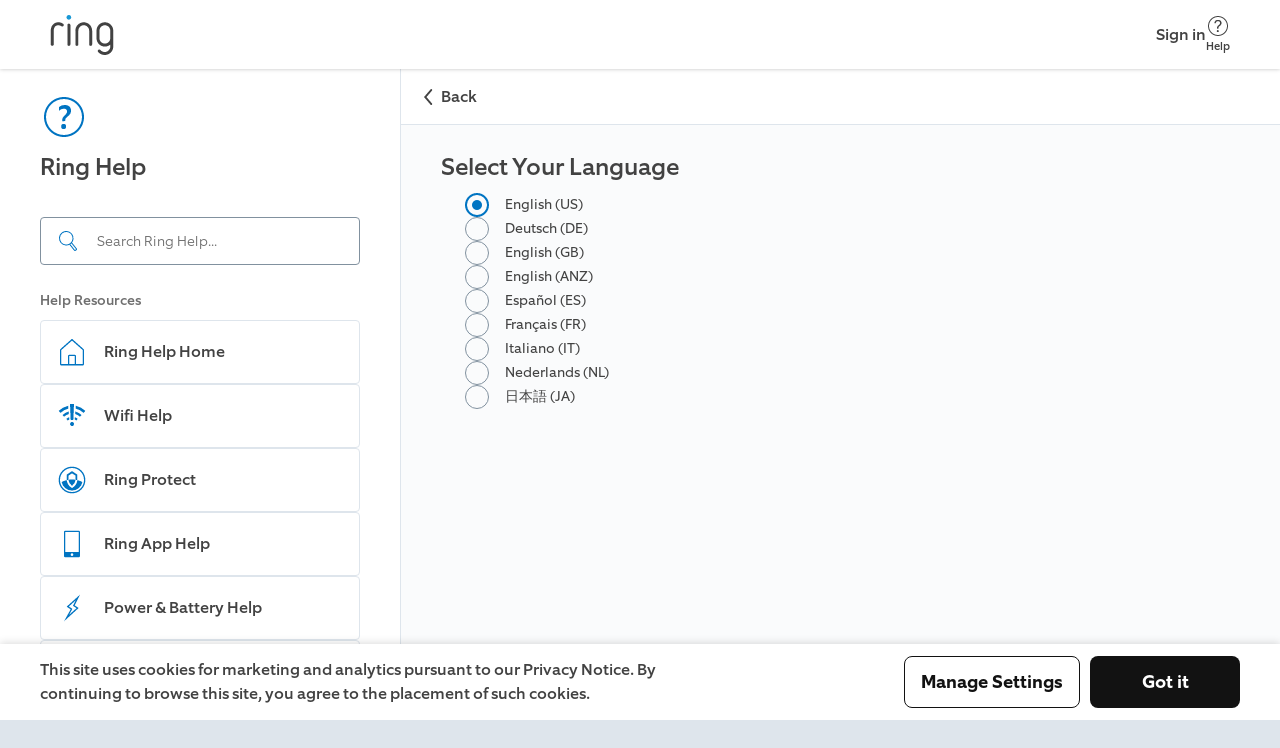

--- FILE ---
content_type: text/html; charset=utf-8
request_url: https://ring.com/support/language-selector?prevPage=/support/articles/b2io6/Installing-Your-Floodlight-Cam
body_size: 7459
content:
<!DOCTYPE html><html lang="en-US"><head><meta charSet="utf-8"/><meta name="viewport" content="width=device-width"/><meta name="google-site-verification" content="ps55AY--dk2KDwYnyk5xD6QBOr549YYmoFle7WZ-f1M"/><title>Select Your Language</title><link rel="icon" type="image/png" href="https://d3gpa764muhine.cloudfront.net/_next/static/media/favicon.51d05dfb.png"/><link rel="shortcut icon" href="https://d3gpa764muhine.cloudfront.net/_next/static/media/favicon.2e762eed.ico"/><link rel="preconnect" href="https://static.ring.com" crossorigin="true"/><meta name="next-head-count" content="7"/><link rel="preload" data-testid="global-nav-script-preload" as="script" href="https://nav.ring.com/globalnav.min.js" crossorigin="anonymous"/><link rel="preload" data-testid="global-nav-style-preload" as="style" href="https://nav.ring.com/globalnav.min.css"/><link rel="stylesheet" data-testid="global-nav-style" type="text/css" href="https://nav.ring.com/globalnav.min.css"/><link rel="preload" href="https://d3gpa764muhine.cloudfront.net/_next/static/css/9d72204c52efdcb3.css" as="style" crossorigin="anonymous"/><link rel="stylesheet" href="https://d3gpa764muhine.cloudfront.net/_next/static/css/9d72204c52efdcb3.css" crossorigin="anonymous" data-n-g=""/><link rel="preload" href="https://d3gpa764muhine.cloudfront.net/_next/static/css/d0c16b3b36f8b17f.css" as="style" crossorigin="anonymous"/><link rel="stylesheet" href="https://d3gpa764muhine.cloudfront.net/_next/static/css/d0c16b3b36f8b17f.css" crossorigin="anonymous" data-n-p=""/><noscript data-n-css=""></noscript><script defer="" crossorigin="anonymous" nomodule="" src="https://d3gpa764muhine.cloudfront.net/_next/static/chunks/polyfills-42372ed130431b0a.js"></script><script type="text/javascript" id="global-nav-script" async="" src="https://nav.ring.com/globalnav.min.js" defer="" data-nscript="beforeInteractive" crossorigin="anonymous"></script><script defer="" src="https://d3gpa764muhine.cloudfront.net/_next/static/chunks/2373-8a70c737b9b7bcfd.js" crossorigin="anonymous"></script><script defer="" src="https://d3gpa764muhine.cloudfront.net/_next/static/chunks/2118.249312fe9db68e81.js" crossorigin="anonymous"></script><script src="https://d3gpa764muhine.cloudfront.net/_next/static/chunks/webpack-1b6c142b959f50fd.js" defer="" crossorigin="anonymous"></script><script src="https://d3gpa764muhine.cloudfront.net/_next/static/chunks/framework-945b357d4a851f4b.js" defer="" crossorigin="anonymous"></script><script src="https://d3gpa764muhine.cloudfront.net/_next/static/chunks/main-49479e92f41eb0ee.js" defer="" crossorigin="anonymous"></script><script src="https://d3gpa764muhine.cloudfront.net/_next/static/chunks/pages/_app-41623ca3a52b2387.js" defer="" crossorigin="anonymous"></script><script src="https://d3gpa764muhine.cloudfront.net/_next/static/chunks/pages/language-selector-a48a384d0c04cc93.js" defer="" crossorigin="anonymous"></script><script src="https://d3gpa764muhine.cloudfront.net/_next/static/NZBvK33TrhE9v1ZLRnJ7X/_buildManifest.js" defer="" crossorigin="anonymous"></script><script src="https://d3gpa764muhine.cloudfront.net/_next/static/NZBvK33TrhE9v1ZLRnJ7X/_ssgManifest.js" defer="" crossorigin="anonymous"></script></head><body class=""><header id="gn-root" data-state="{&quot;api&quot;:2,&quot;shop&quot;:true,&quot;locale&quot;:&quot;en-US&quot;,&quot;loginStatus&quot;:false,&quot;transactional&quot;:false,&quot;mode&quot;:&quot;no_content&quot;}"></header><div id="__next"><!--$--><div class="rcl__page PageWrapper_page___wp64"><nav class="BackButton_button-mobile__2qSy_ BackButton_button__sR6mC" data-initial-path-loaded="false" aria-label="Mobile back"><div class="BackButton_navigation__8PPxY"><span style="width:24px;height:24px"><svg xmlns="http://www.w3.org/2000/svg" fill="none" viewBox="0 0 24 24" role="img" class="BackButton_arrow__J4lVw" aria-label="ArrowUpIcon"><title>Arrow Up</title><path d="m11.95 7 7.618 6.53a.95.95 0 0 1-1.236 1.443l-6.382-5.47-6.382 5.47a.95.95 0 1 1-1.236-1.443L11.95 7Z" clip-rule="evenodd"></path></svg></span><span>Back</span></div></nav><aside class="rcl__sidebar-navigation LeftPanel_sidebar__ShVns" tabindex="0" aria-label="navigation"><header class="rcl__sidebar-navigation__header LeftPanel_navHeader__8oy1s"><div class="rcl__sidebar-navigation__header-icon"><span><svg xmlns="http://www.w3.org/2000/svg" viewBox="0 0 24 24" role="img" class="Icon_primary-base__miEen IconLoaded" aria-label="QuestionmarkCircleIcon"><path fill-rule="evenodd" d="M12.56 14a2.24 2.24 0 0 1 .943-1.996c1.617-1.175 2.007-2.065 2.007-3.155-.01-1.91-1.2-2.85-3.27-2.85a4.409 4.409 0 0 0-2.748 1.006L9.5 8.829h.06a3.5 3.5 0 0 1 2.292-1c1.008 0 1.668.4 1.668 1.41 0 .75-.44 1.34-1.42 2.16a2.866 2.866 0 0 0-.998 2.676l1.458-.017V14Zm.44 2.76a1.19 1.19 0 1 0-2.37.005 1.19 1.19 0 1 0 2.37-.01v.005ZM12 3a9 9 0 0 1 9 9 9 9 0 0 1-9 9 9 9 0 0 1-9-9 9 9 0 0 1 9-9Zm0-1C6.477 2 2 6.477 2 12s4.477 10 10 10 10-4.477 10-10S17.523 2 12 2Z" clip-rule="evenodd"></path></svg></span></div><h1 class="rcl__heading rcl__heading_size_normal ">Ring Help</h1></header><div class="LeftPanel_searchBar__pq3Hm"><form class="SearchBar_form__wIFNz"><div class="SearchBar_inputContainer__k_I30" id="search"><div class="SearchBar_searchIcon__5JEBn SearchBar_icon__EvIzp"><span style="width:24px;height:24px"><svg xmlns="http://www.w3.org/2000/svg" viewBox="0 0 24 24" role="img" class="Icon_primary-base__miEen IconLoaded" aria-label="FindIcon"><path d="m20.76 19.48-4.52-5.64c-.06-.08-.15-.12-.23-.18a7.144 7.144 0 0 0 1.46-3.62 7.248 7.248 0 0 0-6.42-8c-.26-.03-.53-.04-.8-.04-3.65 0-6.8 2.74-7.21 6.45a7.248 7.248 0 0 0 6.42 8c.27.03.54.04.81.04 1.14 0 2.23-.27 3.2-.75.04.08.06.16.12.23l4.52 5.64a1.089 1.089 0 0 0 1.53.17l.95-.76c.47-.38.55-1.07.17-1.54Zm-10.49-3.99c-.23 0-.47-.01-.7-.04-1.66-.18-3.15-1-4.2-2.3a6.23 6.23 0 0 1-1.34-4.59 6.256 6.256 0 0 1 6.92-5.52c1.66.18 3.15 1 4.2 2.3a6.187 6.187 0 0 1 1.34 4.59 6.198 6.198 0 0 1-1.99 3.91l-.31.25c-1.08.87-2.44 1.4-3.92 1.4Zm9.7 4.74-.95.76c-.01.01-.03.02-.06.02-.02 0-.05-.01-.07-.03l-4.52-5.64c-.03-.03-.02-.1.01-.13l.1-.08c.23-.16.45-.34.66-.53l.2-.16c.01-.01.03-.02.06-.02.02 0 .05.01.07.03l4.52 5.64c.02.05.01.12-.02.14Z"></path></svg></span></div><input aria-label="Search input" class="SearchBar_input__GFoRD" id="search-input" spellcheck="false" autoComplete="off" type="text" placeholder="Search Ring Help..." data-suggestion-data-loaded="false" value=""/></div></form></div><section class="rcl__sidebar-navigation__section LeftPanel_navSection__S6Zb8"><h2 class="rcl__sidebar-navigation__section-heading">Help Resources</h2><ul class="rcl__cell-list "><li><a class="Link_noStyle__Qv176 Link_block__o3O7M" href="/support"><section class="rcl__cell rcl__cell rcl__sidebar-navigation__cell " tabindex="-1" aria-label="Ring Help Home"><div class="rcl__cell__image rcl__cell__image_size_s"><span><svg xmlns="http://www.w3.org/2000/svg" viewBox="0 0 32 33" role="img" class="Icon_primary-base__miEen IconLoaded" aria-label="HomeIcon"><title>Home</title><path d="M27.547 13.041 16 2.788 4.453 13.041a1.334 1.334 0 0 0-.453 1v14.08a1.333 1.333 0 0 0 1.333 1.334h21.334A1.333 1.333 0 0 0 28 28.12v-14.08a1.332 1.332 0 0 0-.453-1Zm-14.214 15.08v-8h5.334v8h-5.334Zm13.334 0H20v-8a1.334 1.334 0 0 0-1.333-1.333h-5.334A1.334 1.334 0 0 0 12 20.121v8H5.333v-14.08L16 4.575l10.667 9.466v14.08Z"></path></svg></span></div><article class="rcl__cell__content"><h2 class="rcl__cell__title">Ring Help Home</h2></article><svg xmlns="http://www.w3.org/2000/svg" fill="none" viewBox="0 0 24 24" role="img" class="rcl__cell__arrow"><title>Arrow Up</title><path d="m11.95 7 7.618 6.53a.95.95 0 0 1-1.236 1.443l-6.382-5.47-6.382 5.47a.95.95 0 1 1-1.236-1.443L11.95 7Z" clip-rule="evenodd"></path></svg></section></a></li><li><a class="Link_noStyle__Qv176 Link_block__o3O7M" href="/support/categories/wifi?page=1"><section class="rcl__cell rcl__cell rcl__sidebar-navigation__cell " tabindex="-1" aria-label="Wifi Help"><div class="rcl__cell__image rcl__cell__image_size_s"><span><svg xmlns="http://www.w3.org/2000/svg" viewBox="0 0 24 24" role="img" class="Icon_primary-base__miEen IconLoaded" aria-label="WifiPoorIcon"><path d="M11 15h2l.5-12h-3l.5 12ZM14.89 4.32l-.18 2.11a12.84 12.84 0 0 1 6 3.25L22 8.12a15.58 15.58 0 0 0-7.11-3.8ZM2 8.13a15.65 15.65 0 0 1 7.11-3.79l.18 2.11a12.8 12.8 0 0 0-5.94 3.23L2 8.13ZM13.29 18.83a1.5 1.5 0 1 0-2.5-1.66 1.5 1.5 0 0 0 2.5 1.66ZM4.91 11.25a11.18 11.18 0 0 1 4.56-2.62l.12 1.93a8.91 8.91 0 0 0-3.59 2l-1.09-1.31ZM14.53 8.62l-.15 1.88A8.64 8.64 0 0 1 18 12.56l1.12-1.31a11.8 11.8 0 0 0-4.59-2.63ZM7.72 14.19a7.53 7.53 0 0 1 2.11-1.26l.17 1.74c-.433.183-.84.421-1.21.71l-1.07-1.19ZM14.18 12.89 14 14.61c.455.194.88.453 1.26.77l1.06-1.19a6.89 6.89 0 0 0-2.14-1.3Z"></path></svg></span></div><article class="rcl__cell__content"><h2 class="rcl__cell__title">Wifi Help</h2></article><svg xmlns="http://www.w3.org/2000/svg" fill="none" viewBox="0 0 24 24" role="img" class="rcl__cell__arrow"><title>Arrow Up</title><path d="m11.95 7 7.618 6.53a.95.95 0 0 1-1.236 1.443l-6.382-5.47-6.382 5.47a.95.95 0 1 1-1.236-1.443L11.95 7Z" clip-rule="evenodd"></path></svg></section></a></li><li><a class="Link_noStyle__Qv176 Link_block__o3O7M" href="/support/plans"><section class="rcl__cell rcl__cell rcl__sidebar-navigation__cell " tabindex="-1" aria-label="Ring Protect"><div class="rcl__cell__image rcl__cell__image_size_s"><span><svg xmlns="http://www.w3.org/2000/svg" viewBox="0 0 24 24" role="img" class="Icon_primary-base__miEen IconLoaded" aria-label="RingProtectIcon"><path d="M12 5.31 8 8v4.12h.06c.36-.09.75-.17 1.28-.26V8.75L12 7l2.7 1.74v3.11c.53.09.93.18 1.27.26h.06V8L12 5.31Z"></path><path d="M12 16.37a6.83 6.83 0 0 0 2.72-4.55A16.19 16.19 0 0 0 12 11.6a16.37 16.37 0 0 0-2.72.22A6.83 6.83 0 0 0 12 16.37Z"></path><path d="M16.05 12.09a7.939 7.939 0 0 1-3.73 5.77L12 18l-.31-.16A7.939 7.939 0 0 1 8 12.09a16.48 16.48 0 0 0-3.77 1.41 7.93 7.93 0 0 0 15.57 0 16.742 16.742 0 0 0-3.75-1.41Z"></path><path d="M12 3a9 9 0 1 1 0 18 9 9 0 0 1 0-18Zm0-1a10 10 0 1 0 0 20 10 10 0 0 0 0-20Z"></path></svg></span></div><article class="rcl__cell__content"><h2 class="rcl__cell__title">Ring Protect</h2></article><svg xmlns="http://www.w3.org/2000/svg" fill="none" viewBox="0 0 24 24" role="img" class="rcl__cell__arrow"><title>Arrow Up</title><path d="m11.95 7 7.618 6.53a.95.95 0 0 1-1.236 1.443l-6.382-5.47-6.382 5.47a.95.95 0 1 1-1.236-1.443L11.95 7Z" clip-rule="evenodd"></path></svg></section></a></li><li><a class="Link_noStyle__Qv176 Link_block__o3O7M" href="/support/categories/ring-app-help?page=1"><section class="rcl__cell rcl__cell rcl__sidebar-navigation__cell " tabindex="-1" aria-label="Ring App Help"><div class="rcl__cell__image rcl__cell__image_size_s"><span><svg xmlns="http://www.w3.org/2000/svg" viewBox="0 0 24 24" role="img" class="Icon_primary-base__miEen IconLoaded" aria-label="MobileDeviceIcon"><path d="M17 2H7a1 1 0 0 0-1 1v18a1 1 0 0 0 1 1h10a1 1 0 0 0 1-1V3a1 1 0 0 0-1-1Zm-5 19a1 1 0 1 1 0-2 1 1 0 0 1 0 2Zm5-3H7V3h10v15Z"></path></svg></span></div><article class="rcl__cell__content"><h2 class="rcl__cell__title">Ring App Help</h2></article><svg xmlns="http://www.w3.org/2000/svg" fill="none" viewBox="0 0 24 24" role="img" class="rcl__cell__arrow"><title>Arrow Up</title><path d="m11.95 7 7.618 6.53a.95.95 0 0 1-1.236 1.443l-6.382-5.47-6.382 5.47a.95.95 0 1 1-1.236-1.443L11.95 7Z" clip-rule="evenodd"></path></svg></section></a></li><li><a class="Link_noStyle__Qv176 Link_block__o3O7M" href="/support/categories/power-and-battery?page=1"><section class="rcl__cell rcl__cell rcl__sidebar-navigation__cell " tabindex="-1" aria-label="Power &amp; Battery Help"><div class="rcl__cell__image rcl__cell__image_size_s"><span><svg xmlns="http://www.w3.org/2000/svg" viewBox="0 0 24 24" role="img" class="Icon_primary-base__miEen IconLoaded" aria-label="PowerIcon"><path fill-rule="evenodd" d="m14.74 6.28-1.63 3.27-.39.79.73.49 1.93 1.29-5.55 5 2-3.68.45-.81-.77-.51-1.88-1.24 5.12-4.61-.01.01ZM18 2 8 11l3 2-5 9 11-10-3-2 4-8Z" clip-rule="evenodd"></path></svg></span></div><article class="rcl__cell__content"><h2 class="rcl__cell__title">Power &amp; Battery Help</h2></article><svg xmlns="http://www.w3.org/2000/svg" fill="none" viewBox="0 0 24 24" role="img" class="rcl__cell__arrow"><title>Arrow Up</title><path d="m11.95 7 7.618 6.53a.95.95 0 0 1-1.236 1.443l-6.382-5.47-6.382 5.47a.95.95 0 1 1-1.236-1.443L11.95 7Z" clip-rule="evenodd"></path></svg></section></a></li><li><a class="Link_noStyle__Qv176 Link_block__o3O7M" href="/support/categories"><section class="rcl__cell rcl__cell rcl__sidebar-navigation__cell " tabindex="-1" aria-label="All Categories"><div class="rcl__cell__image rcl__cell__image_size_s"><span><svg xmlns="http://www.w3.org/2000/svg" viewBox="0 0 24 24" role="img" class="Icon_primary-base__miEen IconLoaded" aria-label="ListViewIcon"><path fill-rule="evenodd" d="M21 3v4H3V3h18Zm0-1H3a1 1 0 0 0-1 1v4a1 1 0 0 0 1 1h18a1 1 0 0 0 1-1V3a1 1 0 0 0-1-1Zm0 8v4H3v-4h18Zm0-1H3a1 1 0 0 0-1 1v4a1 1 0 0 0 1 1h18a1 1 0 0 0 1-1v-4a1 1 0 0 0-1-1Zm0 8v4H3v-4h18Zm0-1H3a1 1 0 0 0-1 1v4a1 1 0 0 0 1 1h18a1 1 0 0 0 1-1v-4a1 1 0 0 0-1-1Z" clip-rule="evenodd"></path></svg></span></div><article class="rcl__cell__content"><h2 class="rcl__cell__title">All Categories</h2></article><svg xmlns="http://www.w3.org/2000/svg" fill="none" viewBox="0 0 24 24" role="img" class="rcl__cell__arrow"><title>Arrow Up</title><path d="m11.95 7 7.618 6.53a.95.95 0 0 1-1.236 1.443l-6.382-5.47-6.382 5.47a.95.95 0 1 1-1.236-1.443L11.95 7Z" clip-rule="evenodd"></path></svg></section></a></li></ul></section></aside><main class="rcl__page__content PageWrapper_body__Bpnq6" tabindex="-1"><nav class="BackButton_button-desktop__ZuIp6 BackButton_button__sR6mC" data-initial-path-loaded="false" aria-label="Desktop back"><div class="BackButton_navigation__8PPxY"><span style="width:24px;height:24px"><svg xmlns="http://www.w3.org/2000/svg" fill="none" viewBox="0 0 24 24" role="img" class="BackButton_arrow__J4lVw" aria-label="ArrowUpIcon"><title>Arrow Up</title><path d="m11.95 7 7.618 6.53a.95.95 0 0 1-1.236 1.443l-6.382-5.47-6.382 5.47a.95.95 0 1 1-1.236-1.443L11.95 7Z" clip-rule="evenodd"></path></svg></span><span>Back</span></div></nav><article class="PageWrapper_page-content__bHozq"><div class="TitleHeader_titleHeader__Ywhf8"><h1 class="rcl__heading rcl__heading_size_normal ">Select Your Language</h1></div><nav class="LanguageSelectorPage_form__SYzuO" aria-label="Select Your Language"><article class="rcl__radio LanguageSelectorPage_radio__pe969"><input id="en-US" type="radio" class="rcl__radio__input" checked=""/><label for="en-US" class="rcl__radio__label">English (US)</label></article><a class="Link_noStyle__Qv176" rel="noopener noreferrer" title="Deutsch (DE)" style="cursor:pointer" href="/de/de/support/articles/b2io6/Installing-Your-Floodlight-Cam?hasLangChanged=true"><article class="rcl__radio LanguageSelectorPage_radio__pe969"><input id="de-DE" type="radio" class="rcl__radio__input"/><label for="de-DE" class="rcl__radio__label">Deutsch (DE)</label></article></a><a class="Link_noStyle__Qv176" rel="noopener noreferrer" title="English (GB)" style="cursor:pointer" href="/gb/en/support/articles/b2io6/Installing-Your-Floodlight-Cam?hasLangChanged=true"><article class="rcl__radio LanguageSelectorPage_radio__pe969"><input id="en-GB" type="radio" class="rcl__radio__input"/><label for="en-GB" class="rcl__radio__label">English (GB)</label></article></a><a class="Link_noStyle__Qv176" rel="noopener noreferrer" title="English (ANZ)" style="cursor:pointer" href="/au/en/support/articles/b2io6/Installing-Your-Floodlight-Cam?hasLangChanged=true"><article class="rcl__radio LanguageSelectorPage_radio__pe969"><input id="en-AU" type="radio" class="rcl__radio__input"/><label for="en-AU" class="rcl__radio__label">English (ANZ)</label></article></a><a class="Link_noStyle__Qv176" rel="noopener noreferrer" title="Español (ES)" style="cursor:pointer" href="/es/es/support/articles/b2io6/Installing-Your-Floodlight-Cam?hasLangChanged=true"><article class="rcl__radio LanguageSelectorPage_radio__pe969"><input id="es-ES" type="radio" class="rcl__radio__input"/><label for="es-ES" class="rcl__radio__label">Español (ES)</label></article></a><a class="Link_noStyle__Qv176" rel="noopener noreferrer" title="Français (FR)" style="cursor:pointer" href="/fr/fr/support/articles/b2io6/Installing-Your-Floodlight-Cam?hasLangChanged=true"><article class="rcl__radio LanguageSelectorPage_radio__pe969"><input id="fr-FR" type="radio" class="rcl__radio__input"/><label for="fr-FR" class="rcl__radio__label">Français (FR)</label></article></a><a class="Link_noStyle__Qv176" rel="noopener noreferrer" title="Italiano (IT)" style="cursor:pointer" href="/it/it/support/articles/b2io6/Installing-Your-Floodlight-Cam?hasLangChanged=true"><article class="rcl__radio LanguageSelectorPage_radio__pe969"><input id="it-IT" type="radio" class="rcl__radio__input"/><label for="it-IT" class="rcl__radio__label">Italiano (IT)</label></article></a><a class="Link_noStyle__Qv176" rel="noopener noreferrer" title="Nederlands (NL)" style="cursor:pointer" href="/nl/nl/support/articles/b2io6/Installing-Your-Floodlight-Cam?hasLangChanged=true"><article class="rcl__radio LanguageSelectorPage_radio__pe969"><input id="nl-NL" type="radio" class="rcl__radio__input"/><label for="nl-NL" class="rcl__radio__label">Nederlands (NL)</label></article></a><a class="Link_noStyle__Qv176" rel="noopener noreferrer" title="日本語 (JA)" style="cursor:pointer" href="/jp/ja/support/articles/b2io6/Installing-Your-Floodlight-Cam?hasLangChanged=true"><article class="rcl__radio LanguageSelectorPage_radio__pe969"><input id="ja-JP" type="radio" class="rcl__radio__input"/><label for="ja-JP" class="rcl__radio__label">日本語 (JA)</label></article></a></nav></article><div class="PageWrapper_footer__QtSWF PageWrapper_pageFooter__XElfq"><div class="LegalLinksFooter_container__Mr5Jz">©2026 Ring LLC or its affiliates<div class="LegalLinksFooter_firstSeparator__EmQxG">|</div><div class="LegalLinksFooter_links__uayls"><div><a target="_blank" rel="noopener noreferrer" href="https://ring.com/privacy-notice">Privacy</a></div>|<div><a target="_blank" rel="noopener noreferrer" href="https://ring.com/licenses">Licenses</a></div>|<div><a target="_blank" rel="noopener noreferrer" href="https://ring.com/terms">Terms of Service</a></div></div></div></div></main></div><!--/$--></div><script id="__NEXT_DATA__" type="application/json" crossorigin="anonymous">{"props":{"pageProps":{"rhContext":{"locale":"en-US","scope":"rh","hasLoginCookie":false},"leftPanel":{"title":"Ring Help","icon":"QuestionmarkCircleIcon","searchTitle":"Search Ring Help...","seeResultText":"See All Ring Help Results","items":[{"id":"4vK4ayzGrrv5PVMnHAqH79","iconName":"HomeIcon","title":"Ring Help Home","path":"/support"},{"id":"6XXCRlpbOw2Ib3BPRzt7Do","iconName":"WifiPoorIcon","title":"Wifi Help","path":"/support/categories/wifi?page=1"},{"id":"3KRjHNuDhBWGeYNmYhSYa3","iconName":"RingProtectIcon","title":"Ring Protect","path":"/support/plans"},{"id":"4UmaLkTDP4wvBbp0A5CQih","iconName":"MobileDeviceIcon","title":"Ring App Help","path":"/support/categories/ring-app-help?page=1"},{"id":"5vREJ9P8HVish66Flifkhw","iconName":"PowerIcon","title":"Power \u0026 Battery Help","path":"/support/categories/power-and-battery?page=1"},{"id":"3JOGHy7EnUTbN4NfZ97N6J","iconName":"ListViewIcon","title":"All Categories","path":"/support/categories"}]},"_nextI18Next":{"initialI18nStore":{"en-US":{"common":{"home":"Home","ring-help":"Ring Help","loader-message":"Processing...Do not close window.","feedback-component-title":"Feedback","feedback-component-heading":"Was this helpful?","wizard-screen-error-title":"There was an unexpected error.","wizard-screen-error-description":"There was an error loading this page. Tap the button below to reload the page.","wizard-screen-error-button":"Try Again","wizard-screen-404-error-title":"This page doesn’t exist.","wizard-screen-404-error-description":"There was an error loading this page. We’re sorry about that. Tap the button below to go back.","wizard-screen-404-error-button":"Go Back","error-page-reload-button":"Reload page","error-page-404-title":"Hmm, this page doesn’t exist.","error-page-404-description":"We couldn’t find the page you were looking for on Ring Help. Visit our homepage or browse for help resources in the search bar.","error-page-5xx-title":"There was an error loading this page.","error-page-5xx-description":"Something happened while trying to load this page. Tap the button to refresh, or browse for other help resources in the search bar.","error-404-locale-title":"This page is not available in your language.","error-404-locale-description":"Go back to Ring Help home or browse for content using the search bar.","error-404-homepage-text":"Homepage","general-404-error-title":"Sorry, that page could not be found.","general-404-error-description":"It may have been removed or moved someplace else. (404 Error)","client-side-error-title":"Something is not right on our end.","client-side-error-description":"We had trouble loading this page. Our team has received this error and will fix it soon. Tap the button below to reload the page.","client-side-error-link":"Get more help at Ring.com/support","client-side-error-button":"Try Again","left-panel-section-title-resources":"Help Resources","left-panel-section-wifi":"Wifi Help","left-panel-section-home":"Ring Help Home","left-panel-section-subscribing":"Subscribe to a Protect Plan","left-panel-section-app":"Ring App Help","left-panel-section-power":"Power \u0026 Battery Help","left-panel-section-categories":"Browse Categories","left-panel-nva":"Neighbors Verified Help","left-panel-section-nva-home":"Verified Help Home","left-panel-section-nva-general-information":"General Information","left-panel-section-nva-using-verified-account":"Using Neighbors Verified","left-panel-section-nva-community-outreach":"Community Outreach Material","left-panel-section-nva-active-organizations":"Active Organizations","content-section-header-top-articles":"Top Articles","content-section-header-recommended-articles":"Recommended Articles","content-section-header-get-support":"Get support","content-section-header-tech-specs":"Tech Specs","content-section-header-features-basic":"Subscription Features in Basic","content-section-header-features-pro":"Subscription Features in Pro","content-section-header-features-go":"Subscription Features in Protect Go","content-section-header-features-plus":"Subscription Features in Plus","content-section-header-features-home-basic":"Ring Home Basic Features","content-section-header-features-home-standard":"Ring Home Standard Features","content-section-header-features-home-go":"Subscription Features in Protect Go","content-section-header-features-home-premium":"Ring Home Premium Features","content-section-header-features-home-virtual-security-guard":"Virtual Security Guard Features","content-section-header-features-home-solo":"Ring Solo Features","content-section-header-features-home-multi":"Ring Multi Features","content-section-header-features-home-ai-pro":"Ring AI Pro Features","content-section-header-key-features":"Key Features","content-section-header-related-articles":"Related Articles","content-section-header-select-device":"Select Device","content-section-header-help-with":"What do you need help with?","content-section-header-more-subscriptions":"More Subscriptions","content-section-header-add-ons":"Add-ons","content-section-header-additional-support":"Additional support","content-section-header-choose-region":"Choose Your Region","content-section-header-choose-country":"Choose Your Country","content-section-header-country-not-listed":"Country Not Listed?","content-section-header-what-is-ring-protect":"What is Ring Protect?","content-section-header-what-is-ring-home":"What is Ring Home?","content-section-header-available-subscriptions":"Available Subscriptions","search-bar-placeholder-rh":"Search Ring Help...","search-bar-placeholder-npss":"Search Verified Articles...","search-bar-see-all-results-rh":"See All Ring Help Results","search-bar-see-all-results-npss":"See All Neighbors Verified Results","search-recommended":"Recommended","search-results-rh":"Search Results for Ring Help","search-results-npss":"Search Results for Neighbors Verified","search-results-not-found":"Sorry, no results matched your search.","search-results-throttled":"Sorry, we couldn't complete your search.","search-show-results-for":"Showing results for","search-instead":"Search instead for","search-product":"Product","search-category":"Category","search-support":"Support","search-subscription":"Subscription","cta-show-more":"Show More","cta-show-less":"Show Less","cta-learn-more":"Learn More","cta-chat-now":"Chat Now","cta-back":"Back","cta-next":"Next","cta-subscribe-now":"Subscribe Now","cta-change":"Change","cta-select-language":"Select Your Language","cta-which-plan-is-right-for-me":"Which plan is right for me?","cta-search-or-visit-homepage":"Try similar words in the search bar or visit our \u003c0\u003ehomepage\u003c/0\u003e to browse articles by categories or products.","cta-search-again-or-visit-homepage":"Try again in a moment or visit our \u003c0\u003ehomepage\u003c/0\u003e to browse articles by categories or products.","cta-download":"Download","article-feedback-title":"Was this article helpful?","article-feedback-yes":"Yes","article-feedback-no":"No","article-feedback-yes-label":"Yes, this article is helpful.","article-feedback-no-label":"No, this article is not helpful.","legal-links-title-company":"©{{year}} Ring LLC or its affiliates","legal-links-title-privacy":"Privacy","legal-links-title-licenses":"Licenses","legal-links-title-terms-of-service":"Terms of Service","product-category-or":"or","notification-language-updated":"Your language was successfully updated.","date-week-single":"week","date-week-plural":"weeks","date-day-single":"day","date-day-plural":"days","date-month-single":"month","date-month-plural":"months","date-year-single":"year","date-year-plural":"years","article-last-updated":"Last updated {{count}} {{scale}} ago","error-code-badge":"Code: ","cta-feedback-title":"Leave Feedback","cta-feedback-form-title":"Share your feedback.","cta-feedback-form-describtion":"Please let us know how we can improve.","cta-feedback-share":"Share Feedback","custom-nav-sign-in":"Sign in","custom-nav-help":"Help","custom-nav-sign-out":"Log Out","custom-nav-nva-report":"Report","custom-nav-nva-profile":"Profile","custom-nav-nva-settings":"Settings","custom-nav-nva-account-settings":"Account Settings","custom-nav-nva-email-settings":"Email Settings","custom-nav-nva-feed":"Feed","custom-nav-nva-myposts":"My Posts"}}},"initialLocale":"en-US","ns":["common"],"userConfig":{"i18n":{"defaultLocale":"en-US","locales":["en-US","de-DE","ja-JP","en-AU","en-GB","es-ES","fr-FR","it-IT","nl-NL"]},"default":{"i18n":{"defaultLocale":"en-US","locales":["en-US","de-DE","ja-JP","en-AU","en-GB","es-ES","fr-FR","it-IT","nl-NL"]}}}}},"clientSideConfigProps":{"awsRegion":"us-east-1","staticAssetPrefix":"https://d3gpa764muhine.cloudfront.net","contentfulAssetProxyDomain":"d1kusojqr3t85q.cloudfront.net","eventStreamEndpoint":"https://eventstream.ring.com/anon","katalAnonLogsEndpoint":"https://logs.frontend.help.ring.amazon.dev/v1/log","searchAssetsCdnEndpoint":{"rh":"https://d2w93murghkcgl.cloudfront.net/suggestions/query-suggestions-rh-en-US-v2.0.json","npss":"https://d2w93murghkcgl.cloudfront.net/suggestions/query-suggestions-npss-en-US-v2.0.json","internal":"https://d2w93murghkcgl.cloudfront.net/suggestions/query-suggestions-rh-en-US-v2.0.json"},"logsLevelThreshold":"INFO","sessionId":"bf7e9a3c-f705-4ca5-98cc-70eb4a8b0db2","test":0,"isWebView":false,"stage":"prod"},"sessionData":{"sessionId":"bf7e9a3c-f705-4ca5-98cc-70eb4a8b0db2","timestamp":1769501491077,"testFlag":0,"locale":"en-US"},"locale":"en-US","__N_SSP":true},"page":"/language-selector","query":{"prevPage":"/support/articles/b2io6/Installing-Your-Floodlight-Cam"},"buildId":"NZBvK33TrhE9v1ZLRnJ7X","assetPrefix":"https://d3gpa764muhine.cloudfront.net","isFallback":false,"isExperimentalCompile":false,"dynamicIds":[12118],"gssp":true,"appGip":true,"locale":"en-US","locales":["en-US","de-DE","ja-JP","en-AU","en-GB","es-ES","fr-FR","it-IT","nl-NL"],"defaultLocale":"en-US","scriptLoader":[]}</script></body></html>

--- FILE ---
content_type: application/javascript
request_url: https://d3gpa764muhine.cloudfront.net/_next/static/chunks/pages/language-selector-a48a384d0c04cc93.js
body_size: 1861
content:
(self.webpackChunk_N_E=self.webpackChunk_N_E||[]).push([[5922],{16529:function(e,r,t){"use strict";var i=t(87638);r.E=i.Image},38805:function(e,r,t){"use strict";Object.defineProperty(r,"__esModule",{value:!0});var i=t(75861),n=t(23384);t(27189);var o=t(23542),a=t(85893);let c=["checked","label","onClick","id","description","className","footer"],l=o.block("radio");r.Radio=e=>{let{checked:r,label:t,onClick:o,id:s,description:d,className:u="",footer:h}=e,p=n.default(e,c);return a.jsxs("article",{className:l().mix(u),children:[a.jsx("input",i.default({id:s,type:"radio",checked:r,className:l("input")},p)),a.jsx("label",{onClick:o,htmlFor:s,className:l("label"),"aria-describedby":d?"".concat(s,"-description"):void 0,children:t}),d&&a.jsx("p",{className:l("description"),id:"".concat(s,"-description"),onClick:o,children:d}),h]})}},73548:function(e,r,t){"use strict";var i=t(38805);r.Y=i.Radio},27189:function(e,r,t){"use strict";var i=t(23714),n=t(15273),o=t(34543),a=t(22283),c=t(95738),l=t(94810),s=t(64886),d=t(96502),u=t(78381),h=t(1144),p=i._export,f=n.descriptors,g=o.global,_=a.functionUncurryThis,m=c.hasOwnProperty_1,x=l.isCallable,v=s.objectIsPrototypeOf,y=d.toString,b=u.defineBuiltInAccessor,k=h.copyConstructorProperties,j=g.Symbol,N=j&&j.prototype;if(f&&x(j)&&(!("description"in N)||void 0!==j().description)){var S={},w=function(){var e=arguments.length<1||void 0===arguments[0]?void 0:y(arguments[0]),r=v(N,this)?new j(e):void 0===e?j():j(e);return""===e&&(S[r]=!0),r};k(w,j),w.prototype=N,N.constructor=w;var C="Symbol(description detection)"===String(j("description detection")),P=_(N.valueOf),T=_(N.toString),z=/^Symbol\((.*)\)[^)]+$/,H=_("".replace),O=_("".slice);b(N,"description",{configurable:!0,get:function(){var e=P(this);if(m(S,e))return"";var r=T(e),t=C?O(r,7,-1):H(r,z,"$1");return""===t?void 0:t}}),p({global:!0,constructor:!0,forced:!0},{Symbol:w})}},21721:function(e,r,t){(window.__NEXT_P=window.__NEXT_P||[]).push(["/language-selector",function(){return t(68165)}])},68165:function(e,r,t){"use strict";t.r(r),t.d(r,{__N_SSP:function(){return _},default:function(){return m}});var i=t(85893),n=t(73548),o=t(11163),a=t(54385),c=t(67294),l=t(43178),s=t(81890),d=t(70345),u=t(26773),h=t(50332),p=t(24128),f=t.n(p),g=t(15228),_=!0,m=e=>{let{rhContext:{locale:r,scope:t},leftPanel:p}=e,{t:_}=(0,a.$G)(),m=(0,o.useRouter)(),x=_("cta-select-language"),[v,y]=(0,c.useState)(r),b=e=>()=>((0,c.startTransition)(()=>{y(e)}),!0);return(0,i.jsx)(h.Z,{title:x,leftPanel:p,children:(0,i.jsxs)(u.J,{withLanguageSelector:!1,children:[(0,i.jsx)(s.i,{title:x}),(0,i.jsx)("nav",{className:f().form,"aria-label":x,children:l.J3.map(e=>e.code==r?(0,i.jsx)(n.Y,{checked:v==e.code,label:e.name,id:e.code,className:f().radio,onChange:()=>{},onClick:()=>{}},e.code):(0,i.jsx)(d.A,{href:(0,g.l3)(t,m.query,e),locale:"en-US"===e.code?"us/en":(0,l.w)(e.code),isBlock:!1,rel:"noopener noreferrer",title:e.name,onClick:b(e.code),style:{cursor:"pointer"},children:(0,i.jsx)(n.Y,{checked:v==e.code,label:e.name,id:e.code,className:f().radio,onChange:()=>{},onClick:()=>{}},e.code)},e.code))})]})})}},81890:function(e,r,t){"use strict";t.d(r,{i:function(){return x}});var i=t(20567),n=t(85893),o=t(31817),a=t(16529),c=t(5288),l=t(28684),s=t(74129),d=t(86437),u=t(57358),h=t(573),p=t.n(h),f=t(19818),g=t(2990),_=t(49295),m=t(84703);let x=e=>{let{children:r,className:t,iconName:i,image:s,title:d,description:h,richDescription:_,imageFormat:x}=e,y=s?(0,g.z$)(u.i.getContentfulAssetProxyDomain(),s.fields.file.url,{width:300,format:x}):"";return(0,n.jsxs)("div",{className:(0,m.C)(p().titleHeader,t),children:[i&&(0,n.jsx)(f.y,{name:i,width:"48px",height:"48px"}),s&&(0,n.jsx)(a.E,{src:y,alt:s.fields.title,width:"100px",ratio:"square",id:s.sys.id}),(0,n.jsx)(o.X,{level:l.HeadingLevel.h1,size:l.HeadingSize.normal,children:d}),h&&(0,n.jsx)(c.n,{size:l.TextSize.l,weight:l.TextWeight.light,style:{wordBreak:"normal",hyphens:"manual"},children:h}),_&&v(_),r]})},v=e=>{let r={renderNode:(0,i._)({},_.y9.renderNode),renderMark:(0,i._)({},_.y9.renderMark)};return r.renderNode[d.BLOCKS.PARAGRAPH]=y,(0,s.h)(e,r)},y=(e,r)=>(0,n.jsx)(c.n,{className:p().paragraph,size:l.TextSize.l,weight:l.TextWeight.light,style:{wordBreak:"normal",hyphens:"manual"},children:r})},573:function(e){e.exports={titleHeader:"TitleHeader_titleHeader__Ywhf8",paragraph:"TitleHeader_paragraph__C0n6v"}},24128:function(e){e.exports={radio:"LanguageSelectorPage_radio__pe969",form:"LanguageSelectorPage_form__SYzuO"}}},function(e){e.O(0,[2888,9774,179],function(){return e(e.s=21721)}),_N_E=e.O()}]);

--- FILE ---
content_type: application/javascript
request_url: https://d3gpa764muhine.cloudfront.net/_next/static/chunks/8897-33eb9becc6a31e48.js
body_size: 4956
content:
(self.webpackChunk_N_E=self.webpackChunk_N_E||[]).push([[8897],{43219:function(e,t,a){"use strict";Object.defineProperty(t,"__esModule",{value:!0});var i=a(75861),r=a(23384),n=a(67294),o=a(23542),l=a(85893),c=a(81891),s=a(21565),d=a(20882),u=a(64653);let f=["children","variant","className","icon","active","disabled"],v=o.block("active-button-icon");t.ActiveButtonIcon=e=>{let{children:t,variant:a,className:o="",icon:m,active:h=!1,disabled:p=!1}=e,b=r.default(e,f),g=n.useMemo(()=>{switch(a){case"favorite":return l.jsx(u.ReactComponent,{});case"share":return l.jsx(d.ReactComponent,{});case"download":return l.jsx(s.ReactComponent,{});case"delete":return l.jsx(c.ReactComponent,{});default:return m}},[a]);return l.jsxs("button",i.default(i.default({className:v({active:h,disabled:p,variant:a}).mix(o),disabled:p},b),{},{children:[l.jsx("div",{className:v("icon"),"aria-hidden":!0,children:g}),t]}))}},5334:function(e,t,a){"use strict";var i=a(43219);t.X=i.ActiveButtonIcon},91620:function(e,t,a){"use strict";Object.defineProperty(t,"__esModule",{value:!0});var i=a(75861),r=a(23384),n=a(67294),o=a(23542),l=a(85893),c=a(49997);let s=["id","title","children","isOpen","icon","onClose","className","contentClassName"],d=o.block("modal");t.Modal=e=>{let{id:t,title:a,children:o,isOpen:u,icon:f,onClose:v,className:m="",contentClassName:h=""}=e,p=r.default(e,s),b="".concat(t,"_header"),g="".concat(t,"_body"),x=n.useRef(null);return l.jsx("dialog",i.default(i.default({className:d({open:u}).mix(m),role:"dialog",id:t,"aria-labelledby":b,"aria-describedby":g,"aria-modal":"true","aria-hidden":!u,"data-open":u,onTransitionEnd:e=>{if("background-color"===e.propertyName&&e.currentTarget===e.target){var t;null===(t=x.current)||void 0===t||t.focus()}},onKeyUp:e=>{"Escape"===e.key&&(null==v||v())}},p),{},{children:l.jsxs("div",{className:d("content").mix(h),children:[l.jsxs("header",{className:d("header"),children:[l.jsx("h1",{className:d("header-title"),id:"".concat(t,"_header"),children:a}),v&&l.jsx(c.ReactComponent,{"aria-label":"close",className:d("close-icon"),role:"button",onClick:v,ref:x})]}),l.jsxs("div",{id:g,className:d("body"),children:[f&&l.jsx("div",{className:d("icon"),children:f}),o]})]})}))}},91356:function(e,t,a){"use strict";Object.defineProperty(t,"__esModule",{value:!0});var i=a(23542),r=a(85893);let n=i.block("modal");t.ModalFooter=e=>{let{children:t,className:a=""}=e;return r.jsx("footer",{className:n("footer").mix(a),children:t})}},24941:function(e,t,a){"use strict";Object.defineProperty(t,"__esModule",{value:!0});var i=a(23542),r=a(85893);let n=i.block("modal");t.ModalHeader=e=>{let{children:t}=e;return r.jsx("h2",{className:n("title"),children:t})}},47615:function(e,t,a){"use strict";Object.defineProperty(t,"__esModule",{value:!0});var i=a(75861),r=a(23384),n=a(73935),o=a(91620),l=a(85893);let c=["container"];t.ModalPortal=e=>{let{container:t}=e,a=r.default(e,c);return n.createPortal(l.jsx(o.Modal,i.default({},a)),t)}},87449:function(e,t,a){"use strict";var i=a(91620),r=a(91356),n=a(24941),o=a(47615);t.u_=i.Modal,t.mz=r.ModalFooter,t.xB=n.ModalHeader,o.ModalPortal},38805:function(e,t,a){"use strict";Object.defineProperty(t,"__esModule",{value:!0});var i=a(75861),r=a(23384);a(27189);var n=a(23542),o=a(85893);let l=["checked","label","onClick","id","description","className","footer"],c=n.block("radio");t.Radio=e=>{let{checked:t,label:a,onClick:n,id:s,description:d,className:u="",footer:f}=e,v=r.default(e,l);return o.jsxs("article",{className:c().mix(u),children:[o.jsx("input",i.default({id:s,type:"radio",checked:t,className:c("input")},v)),o.jsx("label",{onClick:n,htmlFor:s,className:c("label"),"aria-describedby":d?"".concat(s,"-description"):void 0,children:a}),d&&o.jsx("p",{className:c("description"),id:"".concat(s,"-description"),onClick:n,children:d}),f]})}},73548:function(e,t,a){"use strict";var i=a(38805);t.Y=i.Radio},27189:function(e,t,a){"use strict";var i=a(23714),r=a(15273),n=a(34543),o=a(22283),l=a(95738),c=a(94810),s=a(64886),d=a(96502),u=a(78381),f=a(1144),v=i._export,m=r.descriptors,h=n.global,p=o.functionUncurryThis,b=l.hasOwnProperty_1,g=c.isCallable,x=s.objectIsPrototypeOf,_=d.toString,j=u.defineBuiltInAccessor,y=f.copyConstructorProperties,k=h.Symbol,w=k&&k.prototype;if(m&&g(k)&&(!("description"in w)||void 0!==k().description)){var C={},N=function(){var e=arguments.length<1||void 0===arguments[0]?void 0:_(arguments[0]),t=x(w,this)?new k(e):void 0===e?k():k(e);return""===e&&(C[t]=!0),t};y(N,k),N.prototype=w,w.constructor=N;var M="Symbol(description detection)"===String(k("description detection")),O=p(w.valueOf),F=p(w.toString),P=/^Symbol\((.*)\)[^)]+$/,A=p("".replace),I=p("".slice);j(w,"description",{configurable:!0,get:function(){var e=O(this);if(b(C,e))return"";var t=F(e),a=M?I(t,7,-1):A(t,P,"$1");return""===a?void 0:a}}),v({global:!0,constructor:!0,forced:!0},{Symbol:N})}},81891:function(e,t,a){"use strict";Object.defineProperty(t,"__esModule",{value:!0});var i,r=a(67294),n=(r.default||r).createElement;function o(){return(o=Object.assign?Object.assign.bind():function(e){for(var t=1;t<arguments.length;t++){var a=arguments[t];for(var i in a)Object.prototype.hasOwnProperty.call(a,i)&&(e[i]=a[i])}return e}).apply(this,arguments)}(r.default||r).Fragment,t.ReactComponent=function(e){return n("svg",o({xmlns:"http://www.w3.org/2000/svg",viewBox:"0 0 24 24",role:"img"},e),i||(i=n("path",{fillRule:"evenodd",d:"M20.5 6H19V5c0-.5-.5-1-1-1h-3V3c0-.5-.5-1-1-1h-4c-.5 0-1 .5-1 1v1H6c-.5 0-1 .5-1 1v1H3.5c-.3 0-.5.2-.5.5s.2.5.5.5H5v14c0 .5.5 1 1 1h12c.5 0 1-.5 1-1V7h1.5c.3 0 .5-.2.5-.5s-.2-.5-.5-.5ZM10 3h4v1h-4V3ZM6 5h12v1H6V5Zm12 16H6V7h12v14ZM8.5 9c-.3 0-.5.2-.5.5v9c0 .3.2.5.5.5s.5-.2.5-.5v-9c0-.3-.2-.5-.5-.5ZM12 9c-.3 0-.5.2-.5.5v9c0 .3.2.5.5.5s.5-.2.5-.5v-9c0-.3-.2-.5-.5-.5Zm3.5 0c-.3 0-.5.2-.5.5v9c0 .3.2.5.5.5s.5-.2.5-.5v-9c0-.3-.2-.5-.5-.5Z",clipRule:"evenodd"})))}},21565:function(e,t,a){"use strict";Object.defineProperty(t,"__esModule",{value:!0});var i,r=a(67294),n=(r.default||r).createElement;function o(){return(o=Object.assign?Object.assign.bind():function(e){for(var t=1;t<arguments.length;t++){var a=arguments[t];for(var i in a)Object.prototype.hasOwnProperty.call(a,i)&&(e[i]=a[i])}return e}).apply(this,arguments)}(r.default||r).Fragment,t.ReactComponent=function(e){return n("svg",o({xmlns:"http://www.w3.org/2000/svg",viewBox:"0 0 24 24",role:"img"},e),i||(i=n("path",{fillRule:"evenodd",d:"M11.5 5.42a.5.5 0 0 1 1 0v10.5l3.82-2.91a.503.503 0 0 1 .611.799l-.001-.01L12 17.55l-4.8-3.74a.5.5 0 1 1 .611-.79l3.689 2.9V5.42ZM18.58 20H5.42a.5.5 0 0 0 0 1h13.16a.5.5 0 0 0 0-1ZM11.5 5.42h1a.5.5 0 0 0-1 0Z",clipRule:"evenodd"})))}},20882:function(e,t,a){"use strict";Object.defineProperty(t,"__esModule",{value:!0});var i,r=a(67294),n=(r.default||r).createElement;function o(){return(o=Object.assign?Object.assign.bind():function(e){for(var t=1;t<arguments.length;t++){var a=arguments[t];for(var i in a)Object.prototype.hasOwnProperty.call(a,i)&&(e[i]=a[i])}return e}).apply(this,arguments)}(r.default||r).Fragment,t.ReactComponent=function(e){return n("svg",o({xmlns:"http://www.w3.org/2000/svg",viewBox:"0 0 24 24",role:"img"},e),i||(i=n("path",{d:"m16.118 7.812 4.14 4.106-4.248 3.762v-2.31c-4.01-.62-8.106.459-11.36 2.41 3-4.28 6.85-6.28 11.468-6.113V7.812ZM15 5v3.5C8.5 8.8 3.8 13.3 2 19c3.5-3 8.344-5.118 13-4.684V18l7-6-7-7Z"})))}},64653:function(e,t,a){"use strict";Object.defineProperty(t,"__esModule",{value:!0});var i,r=a(67294),n=(r.default||r).createElement;function o(){return(o=Object.assign?Object.assign.bind():function(e){for(var t=1;t<arguments.length;t++){var a=arguments[t];for(var i in a)Object.prototype.hasOwnProperty.call(a,i)&&(e[i]=a[i])}return e}).apply(this,arguments)}(r.default||r).Fragment,t.ReactComponent=function(e){return n("svg",o({xmlns:"http://www.w3.org/2000/svg",viewBox:"0 0 24 24",role:"img"},e),i||(i=n("path",{fillRule:"evenodd",d:"m12 4.54 2.08 4.86.26.61h5.4l-3.9 4.29.23.58 2 5.06-5.65-2.82-.42-.24-.45.22-5.64 2.83 2.23-5.64-.42-.46L4.26 10h5.4l.26-.61L12 4.54ZM12 2 9 9H2l5 5.5L4 22l8-4 8 4-3-7.5L22 9h-7l-3-7Z",clipRule:"evenodd"})))}},41853:function(e,t,a){"use strict";a.d(t,{x:function(){return n}});var i=a(74129),r=a(49295);let n=e=>(0,i.h)(e,r.y9)},88503:function(e,t,a){"use strict";a.d(t,{Z:function(){return n}});var i=a(67294),r=a(81879);let n=e=>{let t=()=>{if(!(0,r.Lf)())return;let t=sessionStorage.getItem(e);if("UpVote"===t||"DownVote"===t)return t},[a,n]=(0,i.useState)(t());return(0,i.useEffect)(()=>n(t()),[e]),{active:a,updateActive:t=>{t!==a&&((0,i.startTransition)(()=>{n(t)}),sessionStorage.setItem(e,t))},isActive:e=>a===e}}},68897:function(e,t,a){"use strict";a.d(t,{Z:function(){return H}});var i=a(20567),r=a(47702),n=a(85893),o=a(81699),l=a(12530),c=a(50332),s=a(78378),d=a.n(s),u=a(64135),f=a(31817),v=a(5288),m=a(28684),h=a(54385),p=a(67294),b=a(22153),g=a(14932),x=a(5334),_=a(11014),j=a(31402),y=a.n(j),k=a(19818),w=a(88503),C=a(84703),N=a(30189),M=a(87449),O=a(73548);let F=e=>{var{pageId:t,isOpen:a,onClose:o,feedbackForm:l}=e,c=(0,r._)(e,["pageId","isOpen","onClose","feedbackForm"]);let{t:s}=(0,h.$G)(),d=()=>l.fields.options.map(e=>({option:e,sort:Math.random()})).sort((e,t)=>e.sort-t.sort),[u,f]=(0,p.useState)(d()),[v,m]=(0,p.useState)(void 0),b=e=>()=>((0,p.startTransition)(()=>{m(e)}),!0);return((0,p.useEffect)(()=>{m(void 0),f(d())},[t,l]),a)?(0,n.jsx)("div",{className:y().form,children:(0,n.jsxs)(M.u_,(0,g._)((0,i._)({icon:(0,n.jsx)(k.y,{name:"ChatBubbleIcon","data-testid":"icon-chat"}),isOpen:a,id:"article-feedback-modal",title:s("cta-feedback-title"),contentClassName:y()["form-content"],onClose:o},c),{children:[(0,n.jsx)(M.xB,{children:s("cta-feedback-form-title")}),(0,n.jsx)("p",{className:y()["form-describtion"],children:s("cta-feedback-form-describtion")}),(0,n.jsx)("nav",{className:y().form,"aria-label":"Select Language",children:u.map(e=>{let{option:t}=e;return(0,n.jsx)(O.Y,{checked:v==t.fields.code,label:t.fields.text,id:t.fields.code,className:y().radio,onChange:()=>{},onClick:b(t.fields.code)},t.fields.code)})}),(0,n.jsx)(M.mz,{children:(0,n.jsx)(N.z,(0,g._)((0,i._)({color:"primary",size:"m",variant:"filled",disabled:!v,onClick:o},(0,_.eN)({id:"feedback-form-answer-".concat(t),title:v})),{children:s("cta-feedback-share")}))})]}))}):null},P=e=>{var{className:t="",pageId:a,feedbackForm:o}=e,l=(0,r._)(e,["className","pageId","feedbackForm"]);let{t:c}=(0,h.$G)(),{updateActive:s,isActive:d}=(0,w.Z)("article-feedback-".concat(a)),[u,f]=(0,p.useState)(!1),b=c("article-feedback-yes-label"),j=c("article-feedback-no-label");return(0,n.jsxs)("aside",(0,g._)((0,i._)({},l),{className:(0,C.C)(y().container,t),children:[(0,n.jsx)(v.n,{size:m.TextSize.l,weight:m.TextWeight.medium,children:c("article-feedback-title")}),(0,n.jsxs)("div",{className:y().buttons,children:[(0,n.jsx)(x.X,(0,g._)((0,i._)({variant:"empty",icon:(0,n.jsx)(k.y,{name:"ThumbsUpOnIcon","data-testid":"icon-up-vote"}),active:d("UpVote"),onClick:()=>s("UpVote"),"data-testid":"article-feedback-up-vote","aria-pressed":d("UpVote"),"aria-label":b,className:(0,C.C)(y().yes,d("UpVote")?y().disabled:"")},(0,_.eN)({id:"feedback-component-button-thumbsup-".concat(a),title:"Thumbs Up"})),{children:c("article-feedback-yes")})),(0,n.jsx)(x.X,(0,g._)((0,i._)({variant:"empty",icon:(0,n.jsx)(k.y,{name:"ThumbsUpOnIcon","data-testid":"icon-down-vote"}),active:d("DownVote"),onClick:()=>{(0,p.startTransition)(()=>{f(!0)}),s("DownVote")},"data-testid":"article-feedback-down-vote",className:(0,C.C)(y().no,d("DownVote")?y().disabled:""),"aria-pressed":d("DownVote"),"aria-label":j},(0,_.eN)({id:"feedback-component-button-thumbsdown-".concat(a),title:"Thumbs Down"})),{children:c("article-feedback-no")}))]}),o&&o.fields.options&&(0,n.jsx)(F,{isOpen:u,pageId:a,onClose:()=>{(0,p.startTransition)(()=>{f(!1)})},feedbackForm:o})]}))};var A=a(27269),I=a(26773),S=a(41853);function T(e){return 1==e?"-single":"-plural"}var V=a(44214);let R=async(e,t,a)=>{try{let i=await (0,V.X$)(t),r=(0,V.JD)(i).search(e,{fuzzy:.2,prefix:!0}).filter(t=>t.title!==e).slice(0,3);a(r)}catch(t){(0,b.Tr)().then(a=>{null==a||a.error("Failed to fetch related articles to: ".concat(e),{error:t})})}},Z=e=>{var t;let{articleEntry:a,articleLocal:i,feedbackForm:r,rhContext:o}=e,[l,c]=(0,p.useState)([]),s=i.fields.title,b=function(e){let t=arguments.length>1&&void 0!==arguments[1]?arguments[1]:new Date,a=Math.floor((t.getTime()-e.getTime())/864e5);if(a<8)return{count:a,scale:"date-day".concat(T(a))};let i=Math.floor(a/7);if(i<5)return{count:i,scale:"date-week".concat(T(i))};let r=Math.floor(a/30);if(r<12)return{count:r,scale:"date-month".concat(T(r))};let n=Math.round(a/365);return{count:n,scale:"date-year".concat(T(n))}}(new Date(null!==(t=i.sys.updatedAt)&&void 0!==t?t:i.sys.createdAt)),{t:g}=(0,h.$G)();return(0,p.useEffect)(()=>{i&&i.fields&&o.scope&&R(i.fields.title,o.scope,c)},[i,o.scope]),(0,n.jsxs)(I.J,{isArticle:!0,relatedArticles:l,articleDesclaimer:i.fields.disclaimer,children:[(0,n.jsx)(f.X,{level:m.HeadingLevel.h1,size:m.HeadingSize.large,children:s}),a.fields.badgeList&&(0,n.jsxs)("div",{className:d().badges,children:[a.fields.badgeList.fields.description&&(0,n.jsx)(v.n,{size:m.TextSize.m,weight:m.TextWeight.bold,style:{width:"100%",wordBreak:"normal",hyphens:"manual"},children:a.fields.badgeList.fields.description}),(0,n.jsx)(A.k,{badges:a.fields.badgeList.fields.badge,className:d().badges})]}),(0,S.x)(i.fields.body),(0,n.jsx)(P,{pageId:a.sys.id,feedbackForm:r}),(0,n.jsx)(u.C,{colour:"neutral",type:"solid",state:"enabled",style:{width:"fit-content"},children:(0,n.jsx)(h.cC,{i18nKey:"article-last-updated",values:{count:b.count,scale:"".concat(g(b.scale))}})})]})};var L=a(85987);let E=e=>{let{articleEntry:t,articleLocal:a,feedbackForm:i,rhContext:r}=e;return a=(0,L.useContentfulLiveUpdates)(a),(0,n.jsx)(Z,{articleEntry:t,articleLocal:a,feedbackForm:i,rhContext:r})};var H=e=>{var t,a,s,u,f,v,m,h,{articleEntry:p,feedbackForm:b,rhContext:g,isDraftMode:x}=e,_=(0,r._)(e,["articleEntry","feedbackForm","rhContext","isDraftMode"]);let j=null===(t=p.fields.localisedContent)||void 0===t?void 0:t[0];if(!j||!j.fields)return(0,n.jsx)(o.m,(0,i._)({type:"NotFoundForLocale"},_));let y=j.fields.title,k=j.fields.metaDescription,w=null!==(h=null!==(m=p.fields.noIndex)&&void 0!==m?m:p.fields.disableSearch)&&void 0!==h&&h;return(0,n.jsxs)(c.Z,{title:y,noindex:w,description:k&&k,leftPanel:_.leftPanel,children:[(null===(a=p.fields)||void 0===a?void 0:a.headerImage)&&(0,n.jsx)(l.S,{desktopAsset:null===(s=p.fields.headerImage.fields)||void 0===s?void 0:s.fourToOne,mobileAsset:null===(u=p.fields.headerImage.fields)||void 0===u?void 0:u.sixteenToNine,description:null===(f=p.fields.headerImage.fields)||void 0===f?void 0:f.description,isHidden:null===(v=p.fields.headerImage.fields)||void 0===v?void 0:v.ariaHidden,className:d().headerImage,style:{maxWidth:"100%",height:"auto"}}),x?(0,n.jsx)(E,{articleEntry:p,articleLocal:j,feedbackForm:b,rhContext:g}):(0,n.jsx)(Z,{articleEntry:p,articleLocal:j,feedbackForm:b,rhContext:g})]})}},31402:function(e){e.exports={container:"ArticleFeedback_container__cE6XU",buttons:"ArticleFeedback_buttons__0Cc7o",no:"ArticleFeedback_no__uM4Fc",disabled:"ArticleFeedback_disabled__uCCqd","form-content":"ArticleFeedback_form-content__ou56V",radio:"ArticleFeedback_radio__AxOXz","form-describtion":"ArticleFeedback_form-describtion__qdyMN",form:"ArticleFeedback_form__vevlK"}},78378:function(e){e.exports={article:"ArticlePage_article__8QDY7",headerImage:"ArticlePage_headerImage__pIKAf",badges:"ArticlePage_badges__U8NWc"}}}]);